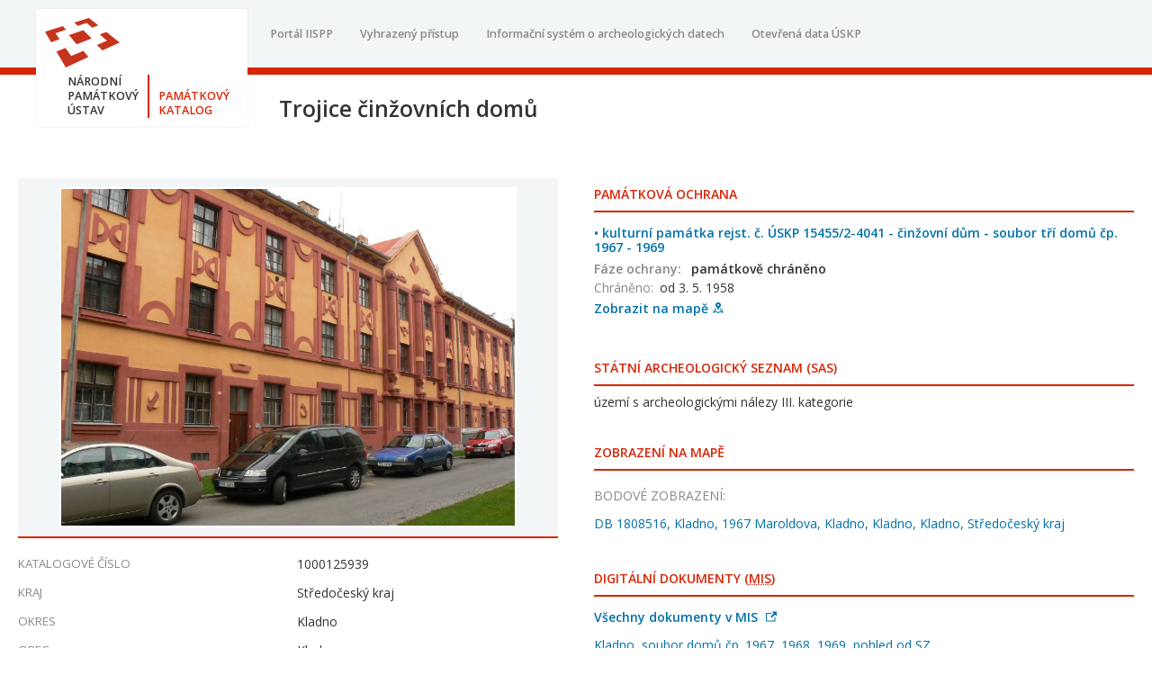

--- FILE ---
content_type: text/html; charset=utf-8
request_url: https://pamatkovykatalog.cz/trojice-cinzovnich-domu-2277498
body_size: 1795
content:
<!DOCTYPE html>
<html>
	<head>
		<meta charset="utf-8" />
		<meta http-equiv="X-UA-Compatible" content="IE=edge" />
		<meta name="viewport" content="width=device-width, initial-scale=1, maximum-scale=1, user-scalable=no" />
		<title>trojice činžovních domů  - Památkový Katalog</title>
		<link rel="stylesheet" href="https://fonts.googleapis.com/css?family=Open+Sans:400,600&subset=latin-ext" />
		<link rel="stylesheet" href="https://use.fontawesome.com/releases/v5.3.1/css/all.css" integrity="sha384-mzrmE5qonljUremFsqc01SB46JvROS7bZs3IO2EmfFsd15uHvIt+Y8vEf7N7fWAU" crossorigin="anonymous">
		<link rel="stylesheet" type="text/css" href="/style.css?v=3.1.0" />
	</head>
	<body>
		<noscript>
			<p style="
				display: flex;
				justify-content: center;
				align-items: center;
				min-height: 100vh;
				font-size: 3rem;
				text-align: center;
				padding: 50px;
			">
				Pro správnou funkci portálu si ve svém prohlížeči povolte JavaScript.
			</p>
		</noscript>
		<div id="app">
	<section style="opacity: 0" vocab="http://schema.org/" typeof="Place" resource="#prvek-1000125939">
		<meta property="url" name="url" content="https://www.pamatkovykatalog.cz/trojice-cinzovnich-domu-2277498" />
		<meta property="address" typeof="PostalAddress">
			<meta property="streetAddress" name="streetAddress" content="Maroldova 1967" />
			<meta property="addressLocality" name="addressLocality" content="Kladno" />
			<meta property="addressRegion" name="addressRegion" content="Středočeský kraj" />
			<meta property="addressCountry" name="addressCountry" content="CZ" />
		</meta>
		<h1>
			trojice činžovních domů 
		</h1>
		<p>
			Tři řadové dvoupatrové domy s jednotně komponovanou fasádou s čp. 1967-1969 jsou situovány Z od nám. Svobody. Hlavní průčelí člení sokl, lisénové rámce s průběžnými římsami a korunní římsa s konzolkami. Uprostřed dominuje trojosý rizalit (s ozdobnými polosloupy) zakončený trojúhelným štítem. Pravoúhlé štukové rámce s obdélnými okny a parapetními římsami doplňuje obloučkový dekor na pilastrech a v meziokenních polích. V přízemí je celkem patnáct os, v patrech dvanáct okenních os. Sedlovou střechu kryje plechová krytina. 
Předmětem ochrany je soubor domů čp. 1967, čp.1968, 1969 a k nim náležející pozemky.
		</p>
	</section>
		</div>
		<script>
			window.pkConfig = {
				appVersion: "3.1.0",
				testEnviroment: false,
				gaEnabled: false,
				iisppUrls: {
					portal: "https://iispp.npu.cz",
					internal: "https://iispp.npu.cz/katalog",
					sas: "http://isad.npu.cz/",
				},
				openDataDate: null,
			};
			document.addEventListener("DOMContentLoaded", function(event) {
				const nav = document.getElementById('navbar');
				const navBarToggle = document.getElementById('js-navbar-toggle');
				navBarToggle.addEventListener('click', () => {
					nav.classList.toggle('active');
				});
			});

		</script>
			<script src="/app.min.js?v=3.1.0"></script>
			<script async src="https://www.googletagmanager.com/gtag/js?id=UA-74496605-9"></script>
			<script>
				window.dataLayer = window.dataLayer || [];
				function gtag() {
					dataLayer.push(arguments);
				}

				function analyticsPageView() {
					gtag('config', 'UA-74496605-9', {
						'page_title' : window.document.title,
						'page_location': window.location.toString(),
					});
				}

				gtag('js', new Date());
				analyticsPageView();
			</script>
	</body>
</html>
